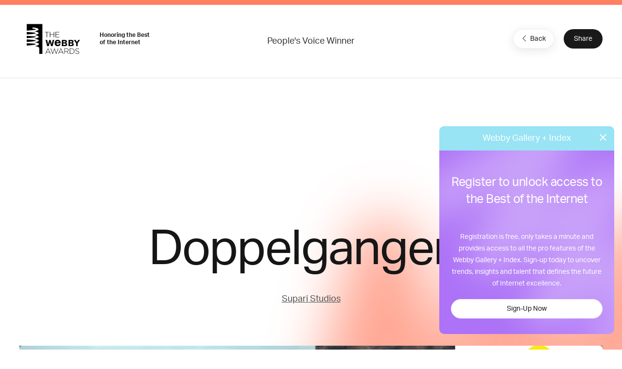

--- FILE ---
content_type: text/html; charset=utf-8
request_url: https://www.google.com/recaptcha/api2/anchor?ar=1&k=6LcC5f8qAAAAAN7E3g2z0N_EoPq3Vri8uXzTmFiO&co=aHR0cHM6Ly93aW5uZXJzLXN0YWdpbmcud2ViYnlhd2FyZHMuY29tOjQ0Mw..&hl=en&v=PoyoqOPhxBO7pBk68S4YbpHZ&size=invisible&anchor-ms=20000&execute-ms=30000&cb=i0tg3cxi5nic
body_size: 48756
content:
<!DOCTYPE HTML><html dir="ltr" lang="en"><head><meta http-equiv="Content-Type" content="text/html; charset=UTF-8">
<meta http-equiv="X-UA-Compatible" content="IE=edge">
<title>reCAPTCHA</title>
<style type="text/css">
/* cyrillic-ext */
@font-face {
  font-family: 'Roboto';
  font-style: normal;
  font-weight: 400;
  font-stretch: 100%;
  src: url(//fonts.gstatic.com/s/roboto/v48/KFO7CnqEu92Fr1ME7kSn66aGLdTylUAMa3GUBHMdazTgWw.woff2) format('woff2');
  unicode-range: U+0460-052F, U+1C80-1C8A, U+20B4, U+2DE0-2DFF, U+A640-A69F, U+FE2E-FE2F;
}
/* cyrillic */
@font-face {
  font-family: 'Roboto';
  font-style: normal;
  font-weight: 400;
  font-stretch: 100%;
  src: url(//fonts.gstatic.com/s/roboto/v48/KFO7CnqEu92Fr1ME7kSn66aGLdTylUAMa3iUBHMdazTgWw.woff2) format('woff2');
  unicode-range: U+0301, U+0400-045F, U+0490-0491, U+04B0-04B1, U+2116;
}
/* greek-ext */
@font-face {
  font-family: 'Roboto';
  font-style: normal;
  font-weight: 400;
  font-stretch: 100%;
  src: url(//fonts.gstatic.com/s/roboto/v48/KFO7CnqEu92Fr1ME7kSn66aGLdTylUAMa3CUBHMdazTgWw.woff2) format('woff2');
  unicode-range: U+1F00-1FFF;
}
/* greek */
@font-face {
  font-family: 'Roboto';
  font-style: normal;
  font-weight: 400;
  font-stretch: 100%;
  src: url(//fonts.gstatic.com/s/roboto/v48/KFO7CnqEu92Fr1ME7kSn66aGLdTylUAMa3-UBHMdazTgWw.woff2) format('woff2');
  unicode-range: U+0370-0377, U+037A-037F, U+0384-038A, U+038C, U+038E-03A1, U+03A3-03FF;
}
/* math */
@font-face {
  font-family: 'Roboto';
  font-style: normal;
  font-weight: 400;
  font-stretch: 100%;
  src: url(//fonts.gstatic.com/s/roboto/v48/KFO7CnqEu92Fr1ME7kSn66aGLdTylUAMawCUBHMdazTgWw.woff2) format('woff2');
  unicode-range: U+0302-0303, U+0305, U+0307-0308, U+0310, U+0312, U+0315, U+031A, U+0326-0327, U+032C, U+032F-0330, U+0332-0333, U+0338, U+033A, U+0346, U+034D, U+0391-03A1, U+03A3-03A9, U+03B1-03C9, U+03D1, U+03D5-03D6, U+03F0-03F1, U+03F4-03F5, U+2016-2017, U+2034-2038, U+203C, U+2040, U+2043, U+2047, U+2050, U+2057, U+205F, U+2070-2071, U+2074-208E, U+2090-209C, U+20D0-20DC, U+20E1, U+20E5-20EF, U+2100-2112, U+2114-2115, U+2117-2121, U+2123-214F, U+2190, U+2192, U+2194-21AE, U+21B0-21E5, U+21F1-21F2, U+21F4-2211, U+2213-2214, U+2216-22FF, U+2308-230B, U+2310, U+2319, U+231C-2321, U+2336-237A, U+237C, U+2395, U+239B-23B7, U+23D0, U+23DC-23E1, U+2474-2475, U+25AF, U+25B3, U+25B7, U+25BD, U+25C1, U+25CA, U+25CC, U+25FB, U+266D-266F, U+27C0-27FF, U+2900-2AFF, U+2B0E-2B11, U+2B30-2B4C, U+2BFE, U+3030, U+FF5B, U+FF5D, U+1D400-1D7FF, U+1EE00-1EEFF;
}
/* symbols */
@font-face {
  font-family: 'Roboto';
  font-style: normal;
  font-weight: 400;
  font-stretch: 100%;
  src: url(//fonts.gstatic.com/s/roboto/v48/KFO7CnqEu92Fr1ME7kSn66aGLdTylUAMaxKUBHMdazTgWw.woff2) format('woff2');
  unicode-range: U+0001-000C, U+000E-001F, U+007F-009F, U+20DD-20E0, U+20E2-20E4, U+2150-218F, U+2190, U+2192, U+2194-2199, U+21AF, U+21E6-21F0, U+21F3, U+2218-2219, U+2299, U+22C4-22C6, U+2300-243F, U+2440-244A, U+2460-24FF, U+25A0-27BF, U+2800-28FF, U+2921-2922, U+2981, U+29BF, U+29EB, U+2B00-2BFF, U+4DC0-4DFF, U+FFF9-FFFB, U+10140-1018E, U+10190-1019C, U+101A0, U+101D0-101FD, U+102E0-102FB, U+10E60-10E7E, U+1D2C0-1D2D3, U+1D2E0-1D37F, U+1F000-1F0FF, U+1F100-1F1AD, U+1F1E6-1F1FF, U+1F30D-1F30F, U+1F315, U+1F31C, U+1F31E, U+1F320-1F32C, U+1F336, U+1F378, U+1F37D, U+1F382, U+1F393-1F39F, U+1F3A7-1F3A8, U+1F3AC-1F3AF, U+1F3C2, U+1F3C4-1F3C6, U+1F3CA-1F3CE, U+1F3D4-1F3E0, U+1F3ED, U+1F3F1-1F3F3, U+1F3F5-1F3F7, U+1F408, U+1F415, U+1F41F, U+1F426, U+1F43F, U+1F441-1F442, U+1F444, U+1F446-1F449, U+1F44C-1F44E, U+1F453, U+1F46A, U+1F47D, U+1F4A3, U+1F4B0, U+1F4B3, U+1F4B9, U+1F4BB, U+1F4BF, U+1F4C8-1F4CB, U+1F4D6, U+1F4DA, U+1F4DF, U+1F4E3-1F4E6, U+1F4EA-1F4ED, U+1F4F7, U+1F4F9-1F4FB, U+1F4FD-1F4FE, U+1F503, U+1F507-1F50B, U+1F50D, U+1F512-1F513, U+1F53E-1F54A, U+1F54F-1F5FA, U+1F610, U+1F650-1F67F, U+1F687, U+1F68D, U+1F691, U+1F694, U+1F698, U+1F6AD, U+1F6B2, U+1F6B9-1F6BA, U+1F6BC, U+1F6C6-1F6CF, U+1F6D3-1F6D7, U+1F6E0-1F6EA, U+1F6F0-1F6F3, U+1F6F7-1F6FC, U+1F700-1F7FF, U+1F800-1F80B, U+1F810-1F847, U+1F850-1F859, U+1F860-1F887, U+1F890-1F8AD, U+1F8B0-1F8BB, U+1F8C0-1F8C1, U+1F900-1F90B, U+1F93B, U+1F946, U+1F984, U+1F996, U+1F9E9, U+1FA00-1FA6F, U+1FA70-1FA7C, U+1FA80-1FA89, U+1FA8F-1FAC6, U+1FACE-1FADC, U+1FADF-1FAE9, U+1FAF0-1FAF8, U+1FB00-1FBFF;
}
/* vietnamese */
@font-face {
  font-family: 'Roboto';
  font-style: normal;
  font-weight: 400;
  font-stretch: 100%;
  src: url(//fonts.gstatic.com/s/roboto/v48/KFO7CnqEu92Fr1ME7kSn66aGLdTylUAMa3OUBHMdazTgWw.woff2) format('woff2');
  unicode-range: U+0102-0103, U+0110-0111, U+0128-0129, U+0168-0169, U+01A0-01A1, U+01AF-01B0, U+0300-0301, U+0303-0304, U+0308-0309, U+0323, U+0329, U+1EA0-1EF9, U+20AB;
}
/* latin-ext */
@font-face {
  font-family: 'Roboto';
  font-style: normal;
  font-weight: 400;
  font-stretch: 100%;
  src: url(//fonts.gstatic.com/s/roboto/v48/KFO7CnqEu92Fr1ME7kSn66aGLdTylUAMa3KUBHMdazTgWw.woff2) format('woff2');
  unicode-range: U+0100-02BA, U+02BD-02C5, U+02C7-02CC, U+02CE-02D7, U+02DD-02FF, U+0304, U+0308, U+0329, U+1D00-1DBF, U+1E00-1E9F, U+1EF2-1EFF, U+2020, U+20A0-20AB, U+20AD-20C0, U+2113, U+2C60-2C7F, U+A720-A7FF;
}
/* latin */
@font-face {
  font-family: 'Roboto';
  font-style: normal;
  font-weight: 400;
  font-stretch: 100%;
  src: url(//fonts.gstatic.com/s/roboto/v48/KFO7CnqEu92Fr1ME7kSn66aGLdTylUAMa3yUBHMdazQ.woff2) format('woff2');
  unicode-range: U+0000-00FF, U+0131, U+0152-0153, U+02BB-02BC, U+02C6, U+02DA, U+02DC, U+0304, U+0308, U+0329, U+2000-206F, U+20AC, U+2122, U+2191, U+2193, U+2212, U+2215, U+FEFF, U+FFFD;
}
/* cyrillic-ext */
@font-face {
  font-family: 'Roboto';
  font-style: normal;
  font-weight: 500;
  font-stretch: 100%;
  src: url(//fonts.gstatic.com/s/roboto/v48/KFO7CnqEu92Fr1ME7kSn66aGLdTylUAMa3GUBHMdazTgWw.woff2) format('woff2');
  unicode-range: U+0460-052F, U+1C80-1C8A, U+20B4, U+2DE0-2DFF, U+A640-A69F, U+FE2E-FE2F;
}
/* cyrillic */
@font-face {
  font-family: 'Roboto';
  font-style: normal;
  font-weight: 500;
  font-stretch: 100%;
  src: url(//fonts.gstatic.com/s/roboto/v48/KFO7CnqEu92Fr1ME7kSn66aGLdTylUAMa3iUBHMdazTgWw.woff2) format('woff2');
  unicode-range: U+0301, U+0400-045F, U+0490-0491, U+04B0-04B1, U+2116;
}
/* greek-ext */
@font-face {
  font-family: 'Roboto';
  font-style: normal;
  font-weight: 500;
  font-stretch: 100%;
  src: url(//fonts.gstatic.com/s/roboto/v48/KFO7CnqEu92Fr1ME7kSn66aGLdTylUAMa3CUBHMdazTgWw.woff2) format('woff2');
  unicode-range: U+1F00-1FFF;
}
/* greek */
@font-face {
  font-family: 'Roboto';
  font-style: normal;
  font-weight: 500;
  font-stretch: 100%;
  src: url(//fonts.gstatic.com/s/roboto/v48/KFO7CnqEu92Fr1ME7kSn66aGLdTylUAMa3-UBHMdazTgWw.woff2) format('woff2');
  unicode-range: U+0370-0377, U+037A-037F, U+0384-038A, U+038C, U+038E-03A1, U+03A3-03FF;
}
/* math */
@font-face {
  font-family: 'Roboto';
  font-style: normal;
  font-weight: 500;
  font-stretch: 100%;
  src: url(//fonts.gstatic.com/s/roboto/v48/KFO7CnqEu92Fr1ME7kSn66aGLdTylUAMawCUBHMdazTgWw.woff2) format('woff2');
  unicode-range: U+0302-0303, U+0305, U+0307-0308, U+0310, U+0312, U+0315, U+031A, U+0326-0327, U+032C, U+032F-0330, U+0332-0333, U+0338, U+033A, U+0346, U+034D, U+0391-03A1, U+03A3-03A9, U+03B1-03C9, U+03D1, U+03D5-03D6, U+03F0-03F1, U+03F4-03F5, U+2016-2017, U+2034-2038, U+203C, U+2040, U+2043, U+2047, U+2050, U+2057, U+205F, U+2070-2071, U+2074-208E, U+2090-209C, U+20D0-20DC, U+20E1, U+20E5-20EF, U+2100-2112, U+2114-2115, U+2117-2121, U+2123-214F, U+2190, U+2192, U+2194-21AE, U+21B0-21E5, U+21F1-21F2, U+21F4-2211, U+2213-2214, U+2216-22FF, U+2308-230B, U+2310, U+2319, U+231C-2321, U+2336-237A, U+237C, U+2395, U+239B-23B7, U+23D0, U+23DC-23E1, U+2474-2475, U+25AF, U+25B3, U+25B7, U+25BD, U+25C1, U+25CA, U+25CC, U+25FB, U+266D-266F, U+27C0-27FF, U+2900-2AFF, U+2B0E-2B11, U+2B30-2B4C, U+2BFE, U+3030, U+FF5B, U+FF5D, U+1D400-1D7FF, U+1EE00-1EEFF;
}
/* symbols */
@font-face {
  font-family: 'Roboto';
  font-style: normal;
  font-weight: 500;
  font-stretch: 100%;
  src: url(//fonts.gstatic.com/s/roboto/v48/KFO7CnqEu92Fr1ME7kSn66aGLdTylUAMaxKUBHMdazTgWw.woff2) format('woff2');
  unicode-range: U+0001-000C, U+000E-001F, U+007F-009F, U+20DD-20E0, U+20E2-20E4, U+2150-218F, U+2190, U+2192, U+2194-2199, U+21AF, U+21E6-21F0, U+21F3, U+2218-2219, U+2299, U+22C4-22C6, U+2300-243F, U+2440-244A, U+2460-24FF, U+25A0-27BF, U+2800-28FF, U+2921-2922, U+2981, U+29BF, U+29EB, U+2B00-2BFF, U+4DC0-4DFF, U+FFF9-FFFB, U+10140-1018E, U+10190-1019C, U+101A0, U+101D0-101FD, U+102E0-102FB, U+10E60-10E7E, U+1D2C0-1D2D3, U+1D2E0-1D37F, U+1F000-1F0FF, U+1F100-1F1AD, U+1F1E6-1F1FF, U+1F30D-1F30F, U+1F315, U+1F31C, U+1F31E, U+1F320-1F32C, U+1F336, U+1F378, U+1F37D, U+1F382, U+1F393-1F39F, U+1F3A7-1F3A8, U+1F3AC-1F3AF, U+1F3C2, U+1F3C4-1F3C6, U+1F3CA-1F3CE, U+1F3D4-1F3E0, U+1F3ED, U+1F3F1-1F3F3, U+1F3F5-1F3F7, U+1F408, U+1F415, U+1F41F, U+1F426, U+1F43F, U+1F441-1F442, U+1F444, U+1F446-1F449, U+1F44C-1F44E, U+1F453, U+1F46A, U+1F47D, U+1F4A3, U+1F4B0, U+1F4B3, U+1F4B9, U+1F4BB, U+1F4BF, U+1F4C8-1F4CB, U+1F4D6, U+1F4DA, U+1F4DF, U+1F4E3-1F4E6, U+1F4EA-1F4ED, U+1F4F7, U+1F4F9-1F4FB, U+1F4FD-1F4FE, U+1F503, U+1F507-1F50B, U+1F50D, U+1F512-1F513, U+1F53E-1F54A, U+1F54F-1F5FA, U+1F610, U+1F650-1F67F, U+1F687, U+1F68D, U+1F691, U+1F694, U+1F698, U+1F6AD, U+1F6B2, U+1F6B9-1F6BA, U+1F6BC, U+1F6C6-1F6CF, U+1F6D3-1F6D7, U+1F6E0-1F6EA, U+1F6F0-1F6F3, U+1F6F7-1F6FC, U+1F700-1F7FF, U+1F800-1F80B, U+1F810-1F847, U+1F850-1F859, U+1F860-1F887, U+1F890-1F8AD, U+1F8B0-1F8BB, U+1F8C0-1F8C1, U+1F900-1F90B, U+1F93B, U+1F946, U+1F984, U+1F996, U+1F9E9, U+1FA00-1FA6F, U+1FA70-1FA7C, U+1FA80-1FA89, U+1FA8F-1FAC6, U+1FACE-1FADC, U+1FADF-1FAE9, U+1FAF0-1FAF8, U+1FB00-1FBFF;
}
/* vietnamese */
@font-face {
  font-family: 'Roboto';
  font-style: normal;
  font-weight: 500;
  font-stretch: 100%;
  src: url(//fonts.gstatic.com/s/roboto/v48/KFO7CnqEu92Fr1ME7kSn66aGLdTylUAMa3OUBHMdazTgWw.woff2) format('woff2');
  unicode-range: U+0102-0103, U+0110-0111, U+0128-0129, U+0168-0169, U+01A0-01A1, U+01AF-01B0, U+0300-0301, U+0303-0304, U+0308-0309, U+0323, U+0329, U+1EA0-1EF9, U+20AB;
}
/* latin-ext */
@font-face {
  font-family: 'Roboto';
  font-style: normal;
  font-weight: 500;
  font-stretch: 100%;
  src: url(//fonts.gstatic.com/s/roboto/v48/KFO7CnqEu92Fr1ME7kSn66aGLdTylUAMa3KUBHMdazTgWw.woff2) format('woff2');
  unicode-range: U+0100-02BA, U+02BD-02C5, U+02C7-02CC, U+02CE-02D7, U+02DD-02FF, U+0304, U+0308, U+0329, U+1D00-1DBF, U+1E00-1E9F, U+1EF2-1EFF, U+2020, U+20A0-20AB, U+20AD-20C0, U+2113, U+2C60-2C7F, U+A720-A7FF;
}
/* latin */
@font-face {
  font-family: 'Roboto';
  font-style: normal;
  font-weight: 500;
  font-stretch: 100%;
  src: url(//fonts.gstatic.com/s/roboto/v48/KFO7CnqEu92Fr1ME7kSn66aGLdTylUAMa3yUBHMdazQ.woff2) format('woff2');
  unicode-range: U+0000-00FF, U+0131, U+0152-0153, U+02BB-02BC, U+02C6, U+02DA, U+02DC, U+0304, U+0308, U+0329, U+2000-206F, U+20AC, U+2122, U+2191, U+2193, U+2212, U+2215, U+FEFF, U+FFFD;
}
/* cyrillic-ext */
@font-face {
  font-family: 'Roboto';
  font-style: normal;
  font-weight: 900;
  font-stretch: 100%;
  src: url(//fonts.gstatic.com/s/roboto/v48/KFO7CnqEu92Fr1ME7kSn66aGLdTylUAMa3GUBHMdazTgWw.woff2) format('woff2');
  unicode-range: U+0460-052F, U+1C80-1C8A, U+20B4, U+2DE0-2DFF, U+A640-A69F, U+FE2E-FE2F;
}
/* cyrillic */
@font-face {
  font-family: 'Roboto';
  font-style: normal;
  font-weight: 900;
  font-stretch: 100%;
  src: url(//fonts.gstatic.com/s/roboto/v48/KFO7CnqEu92Fr1ME7kSn66aGLdTylUAMa3iUBHMdazTgWw.woff2) format('woff2');
  unicode-range: U+0301, U+0400-045F, U+0490-0491, U+04B0-04B1, U+2116;
}
/* greek-ext */
@font-face {
  font-family: 'Roboto';
  font-style: normal;
  font-weight: 900;
  font-stretch: 100%;
  src: url(//fonts.gstatic.com/s/roboto/v48/KFO7CnqEu92Fr1ME7kSn66aGLdTylUAMa3CUBHMdazTgWw.woff2) format('woff2');
  unicode-range: U+1F00-1FFF;
}
/* greek */
@font-face {
  font-family: 'Roboto';
  font-style: normal;
  font-weight: 900;
  font-stretch: 100%;
  src: url(//fonts.gstatic.com/s/roboto/v48/KFO7CnqEu92Fr1ME7kSn66aGLdTylUAMa3-UBHMdazTgWw.woff2) format('woff2');
  unicode-range: U+0370-0377, U+037A-037F, U+0384-038A, U+038C, U+038E-03A1, U+03A3-03FF;
}
/* math */
@font-face {
  font-family: 'Roboto';
  font-style: normal;
  font-weight: 900;
  font-stretch: 100%;
  src: url(//fonts.gstatic.com/s/roboto/v48/KFO7CnqEu92Fr1ME7kSn66aGLdTylUAMawCUBHMdazTgWw.woff2) format('woff2');
  unicode-range: U+0302-0303, U+0305, U+0307-0308, U+0310, U+0312, U+0315, U+031A, U+0326-0327, U+032C, U+032F-0330, U+0332-0333, U+0338, U+033A, U+0346, U+034D, U+0391-03A1, U+03A3-03A9, U+03B1-03C9, U+03D1, U+03D5-03D6, U+03F0-03F1, U+03F4-03F5, U+2016-2017, U+2034-2038, U+203C, U+2040, U+2043, U+2047, U+2050, U+2057, U+205F, U+2070-2071, U+2074-208E, U+2090-209C, U+20D0-20DC, U+20E1, U+20E5-20EF, U+2100-2112, U+2114-2115, U+2117-2121, U+2123-214F, U+2190, U+2192, U+2194-21AE, U+21B0-21E5, U+21F1-21F2, U+21F4-2211, U+2213-2214, U+2216-22FF, U+2308-230B, U+2310, U+2319, U+231C-2321, U+2336-237A, U+237C, U+2395, U+239B-23B7, U+23D0, U+23DC-23E1, U+2474-2475, U+25AF, U+25B3, U+25B7, U+25BD, U+25C1, U+25CA, U+25CC, U+25FB, U+266D-266F, U+27C0-27FF, U+2900-2AFF, U+2B0E-2B11, U+2B30-2B4C, U+2BFE, U+3030, U+FF5B, U+FF5D, U+1D400-1D7FF, U+1EE00-1EEFF;
}
/* symbols */
@font-face {
  font-family: 'Roboto';
  font-style: normal;
  font-weight: 900;
  font-stretch: 100%;
  src: url(//fonts.gstatic.com/s/roboto/v48/KFO7CnqEu92Fr1ME7kSn66aGLdTylUAMaxKUBHMdazTgWw.woff2) format('woff2');
  unicode-range: U+0001-000C, U+000E-001F, U+007F-009F, U+20DD-20E0, U+20E2-20E4, U+2150-218F, U+2190, U+2192, U+2194-2199, U+21AF, U+21E6-21F0, U+21F3, U+2218-2219, U+2299, U+22C4-22C6, U+2300-243F, U+2440-244A, U+2460-24FF, U+25A0-27BF, U+2800-28FF, U+2921-2922, U+2981, U+29BF, U+29EB, U+2B00-2BFF, U+4DC0-4DFF, U+FFF9-FFFB, U+10140-1018E, U+10190-1019C, U+101A0, U+101D0-101FD, U+102E0-102FB, U+10E60-10E7E, U+1D2C0-1D2D3, U+1D2E0-1D37F, U+1F000-1F0FF, U+1F100-1F1AD, U+1F1E6-1F1FF, U+1F30D-1F30F, U+1F315, U+1F31C, U+1F31E, U+1F320-1F32C, U+1F336, U+1F378, U+1F37D, U+1F382, U+1F393-1F39F, U+1F3A7-1F3A8, U+1F3AC-1F3AF, U+1F3C2, U+1F3C4-1F3C6, U+1F3CA-1F3CE, U+1F3D4-1F3E0, U+1F3ED, U+1F3F1-1F3F3, U+1F3F5-1F3F7, U+1F408, U+1F415, U+1F41F, U+1F426, U+1F43F, U+1F441-1F442, U+1F444, U+1F446-1F449, U+1F44C-1F44E, U+1F453, U+1F46A, U+1F47D, U+1F4A3, U+1F4B0, U+1F4B3, U+1F4B9, U+1F4BB, U+1F4BF, U+1F4C8-1F4CB, U+1F4D6, U+1F4DA, U+1F4DF, U+1F4E3-1F4E6, U+1F4EA-1F4ED, U+1F4F7, U+1F4F9-1F4FB, U+1F4FD-1F4FE, U+1F503, U+1F507-1F50B, U+1F50D, U+1F512-1F513, U+1F53E-1F54A, U+1F54F-1F5FA, U+1F610, U+1F650-1F67F, U+1F687, U+1F68D, U+1F691, U+1F694, U+1F698, U+1F6AD, U+1F6B2, U+1F6B9-1F6BA, U+1F6BC, U+1F6C6-1F6CF, U+1F6D3-1F6D7, U+1F6E0-1F6EA, U+1F6F0-1F6F3, U+1F6F7-1F6FC, U+1F700-1F7FF, U+1F800-1F80B, U+1F810-1F847, U+1F850-1F859, U+1F860-1F887, U+1F890-1F8AD, U+1F8B0-1F8BB, U+1F8C0-1F8C1, U+1F900-1F90B, U+1F93B, U+1F946, U+1F984, U+1F996, U+1F9E9, U+1FA00-1FA6F, U+1FA70-1FA7C, U+1FA80-1FA89, U+1FA8F-1FAC6, U+1FACE-1FADC, U+1FADF-1FAE9, U+1FAF0-1FAF8, U+1FB00-1FBFF;
}
/* vietnamese */
@font-face {
  font-family: 'Roboto';
  font-style: normal;
  font-weight: 900;
  font-stretch: 100%;
  src: url(//fonts.gstatic.com/s/roboto/v48/KFO7CnqEu92Fr1ME7kSn66aGLdTylUAMa3OUBHMdazTgWw.woff2) format('woff2');
  unicode-range: U+0102-0103, U+0110-0111, U+0128-0129, U+0168-0169, U+01A0-01A1, U+01AF-01B0, U+0300-0301, U+0303-0304, U+0308-0309, U+0323, U+0329, U+1EA0-1EF9, U+20AB;
}
/* latin-ext */
@font-face {
  font-family: 'Roboto';
  font-style: normal;
  font-weight: 900;
  font-stretch: 100%;
  src: url(//fonts.gstatic.com/s/roboto/v48/KFO7CnqEu92Fr1ME7kSn66aGLdTylUAMa3KUBHMdazTgWw.woff2) format('woff2');
  unicode-range: U+0100-02BA, U+02BD-02C5, U+02C7-02CC, U+02CE-02D7, U+02DD-02FF, U+0304, U+0308, U+0329, U+1D00-1DBF, U+1E00-1E9F, U+1EF2-1EFF, U+2020, U+20A0-20AB, U+20AD-20C0, U+2113, U+2C60-2C7F, U+A720-A7FF;
}
/* latin */
@font-face {
  font-family: 'Roboto';
  font-style: normal;
  font-weight: 900;
  font-stretch: 100%;
  src: url(//fonts.gstatic.com/s/roboto/v48/KFO7CnqEu92Fr1ME7kSn66aGLdTylUAMa3yUBHMdazQ.woff2) format('woff2');
  unicode-range: U+0000-00FF, U+0131, U+0152-0153, U+02BB-02BC, U+02C6, U+02DA, U+02DC, U+0304, U+0308, U+0329, U+2000-206F, U+20AC, U+2122, U+2191, U+2193, U+2212, U+2215, U+FEFF, U+FFFD;
}

</style>
<link rel="stylesheet" type="text/css" href="https://www.gstatic.com/recaptcha/releases/PoyoqOPhxBO7pBk68S4YbpHZ/styles__ltr.css">
<script nonce="-QjADLhAasStn07siYVJxw" type="text/javascript">window['__recaptcha_api'] = 'https://www.google.com/recaptcha/api2/';</script>
<script type="text/javascript" src="https://www.gstatic.com/recaptcha/releases/PoyoqOPhxBO7pBk68S4YbpHZ/recaptcha__en.js" nonce="-QjADLhAasStn07siYVJxw">
      
    </script></head>
<body><div id="rc-anchor-alert" class="rc-anchor-alert"></div>
<input type="hidden" id="recaptcha-token" value="[base64]">
<script type="text/javascript" nonce="-QjADLhAasStn07siYVJxw">
      recaptcha.anchor.Main.init("[\x22ainput\x22,[\x22bgdata\x22,\x22\x22,\[base64]/[base64]/MjU1Ong/[base64]/[base64]/[base64]/[base64]/[base64]/[base64]/[base64]/[base64]/[base64]/[base64]/[base64]/[base64]/[base64]/[base64]/[base64]\\u003d\x22,\[base64]\x22,\x22wrzCk8KwwpjDuRtKw68Ew5HCg8K2wrUAcMO/w7/CuivCnU3DtMKsw6VWXMKXwqguw5zDksKUwpjCjhTCsjcHNcOQwqF7SMKIHcK/VjtXVmxzw4TDq8K0QXUmS8Ovwqs1w4oww7cGJj5sVC0ABcKedMOHwpfDgsKdwp/CkGXDpcOXIsKnH8KxIsK9w5LDicKqw6zCoT7Cqho7NV1uSl/DoMOtX8OzH8K3OsKwwqkGPmxRVHfCiyPCgUpcwrLDiGBuQ8KfwqHDh8KMwoxxw5VTwpTDscKbwrbCi8OTP8Kow6vDjsOawpA/djjCo8KCw63Cr8OWEHjDucO5wpvDgMKAEjTDvRICwoNPMsKbwrnDgSx6w489VsOCW2QqZF14woTDkVIzA8ODUsKDKGU+TWpDHsOYw6DCjcK/b8KGHRZ1D3DCiDwYTiPCs8KTwoXCjVjDuFnDtMOKwrTClBzDmxLCk8O3C8K6HsK6wpjCp8OHFcKOasOgw7HCgyPCvEfCgVcVw4rCjcOgIiBFwqLDsA5tw68Fw4Fywql5D28/wqUgw51ndw5WeXbDgnTDi8OHTCdlwq8vXAfChFomVMKfM8O2w7rCgwbCoMK8wpPCu8OjcsOWVCXCkg5bw63DjGjDucOEw48cwqHDpcKzHi7DrxoHwpzDsS5XVA3DosOrwq0cw43DkQpeLMK6w6R2wrvDrcKIw7vDu1wyw5fCo8KPwrJrwrR+EsO6w7/ClMK0IsOdM8Kywr7CrcKww7NHw5TCs8Ktw498X8KMecOxFsOXw6rCj3HCpcOPJB3DuE/CulgBwpzCnMKPN8OnwoU1woYqMmQSwo4VN8Kcw5AdHnk3wpEKwpPDk0jCt8KrCmwkw5nCtzpZJ8Owwq/DjsOgwqTCtELDvsKBTBRvwqnDnVRtIsO6wrR6wpXCs8OPw6N8w4dcwo3CsURrfCvCmcOkEBZEw6/CjsKuLzluwq7CvGTCtB4OFADCr3wCOQrCrU3ClideL23CjsOsw4rCpQrCqGc0G8O2w6UQFcOUwrQGw4PCkMOkJhFTwpDCvV/CjyrDmnTCnwgqUcOdFMOLwqsqw7vDgg54wqbChMKQw5bCiRHCvgJxLgrClsOfw6gYM2BOE8KJw4LDtCXDhD1xZQnDicKsw4LChMObaMOMw6fCoSkzw5BJQmMjGEDDkMOmS8Kow75Uw4jCshfDkU/DuVhYRsK8WXkaaEBxacKdNcOyw6nCoDvCisK5w45fwobDvwDDjsObYsOfHcOAE1hcfmw/w6A5SkbCtMK/[base64]/Du8OewoLDtkTDvVEUw68QA2HCiMOrwoE8SsOjJsK+GG97w7vDrmwlwrN1VE/Dv8O6UUB6wr1Lw77ClcOZw5UdwpHCosOYUcKpw4cXSlxzFxhtbsObDsOmwoUGwrADw5ZMQMObZCxgJAUfwp/DmhrDqsKkKgsbEEksw4DChFt/OksLIT/Djk7ConA1an1RwrDDo1vDvjRrTT85RllxR8KNw45sTDPCjsK+wqQ2woAXQcOCB8K2DANIG8OWw5hcwoxYwoTCrcOOY8ONFmDDqcOOKsKlwp/CojpTw5PDvkzCpi7CrsKxw7bDicO8wo8hw6csCgk8woAidCZKwrnDu8OPIcKUw47CucKTw4EUIsK5ETNtw5AwOMKpw4QUw5FmX8Omw6wfw7YUwp3CocOMJBnDuhfCm8ONwrzCtFFhCcOcw4zCrxgrGyvDkmtNw71gN8Oxw6ZXR2DDgcO+WRMrwp9xZ8OJw4/DrsKqGsK8ZMKjw73DssKORxBXwpQxYsKMSMOiwqrDs1TCicOjw77CmFQUNcOoPBzCrC4Vw70uVWhTwqvCiX9vw5fCl8OWw6A/esK8wonDvMKUM8OjwqHDvcOYwp7CkjLCmVxEalvDhMKcJ310wobDm8KfwplXw4bDv8OqwpLCpWNicEkywos0wrzCgzUbw6QVw6Ezw5vDo8Oed8KAX8OHwpzCmMKJwqjCm1Baw6/CtsOrUSoSF8KuAgLDlxzCpwDCtsKgfsK/[base64]/ClcK8wr8+QsOewpNAHV/DtnkMecKMw64Bw7fChMOrwoTDj8OMHgTDrsKRwprDuTvDiMKvHMKFw67CqcKswrbCgSsxEMKVRXR/[base64]/XMOycifDoGlUd8OTwrcqwqDDksOcDglZI14Ywoknwo1xIsKvw5BAwoDClUcEwp/Cuk45wr/CpktyccOPw4DDkMKFw6/DsgxpJXPDmsOkdi0KZ8KXfnnCsHHCncK/clTDs3M6BUDDkQLCuMOjwrvDtcOdJk/[base64]/wrvDpgzCo3fDjMOvP8OSHsKiwqFrYw/[base64]/Dpk5ZMsKZw4dWwo3CkMKewrLDm8KRbXovwqRlM8Oow7/Dl8KvNsKiIsKkw75Cw6ERw57DiXXCnMOrNmATK3HDmUjCgjMjaWR1YXnDlxLDulLDlMOCXwgEe8K+woPDpXfDtC/[base64]/Dsl7CuD/DhhLDo0kMwoHDiRbCkMObYTg3AsOKwoJJw5oLw57Cijcqw7slBcKhRh7Cm8K7GcOZemvCjCHDhRZfPDtJX8OgEsOiwostw4QBRMOAwqbDgDAjGgvCoMKYwotgecOXNH7DusORwq7ClcKWwpFMwo1zGCdHEkDCmQLCp0LDiVrCjsKjQMO/TsK8KmrDnMOXdyrDrE5Ban/DlMKSFsOWwpUeMUk5dcOPdMKXwoc6T8K9w5PChBMrEirCmiR/wrA/woTCi27DiCMUw6t2wqfChFXCs8K9Z8OdwqPChAxjwr/CtHI4acKtXmsUw5FMw7Ymw5pjwrFZO8OrFcKMdsOQZcKxKMO8wrrCq0bCnHXDlcK0w4PDvcOReVLDiwldwrrCjMONwrzCsMK/HB1Gwr9fwpLDg2s7UMOFw47DlQk/w40Pw68aQ8KXwq7DsE4ISHZxLsOCAcOjwqh8OsOUW3rDosOOJcOdP8KWwrdIYsOWe8KLw6pPTzvCrwfCggVAw68/UXbDrsOkXMK4woNqdMK0DcOlE37CsMKSTMKNw4vClcKoO2NKwrd1wovDvy1kwrTDpDp9wpDCgcO+IU92PREtY8OXS0nCpBA6XD1SPxHDlG/Cl8OwHHMFw4RvBMOtf8KLQcOFwqdDwprDiHt1MFnCujh9fTtIw5p/czbDlsOFCHnCrk8Swo4vAQUjw6DDn8OEw6PCqMOgw5A1w6XCnAAewp3DicO/wrDCp8OxaFJ8MMOEHwLCgMKSeMOyHSnChzVuw6DCucOjw6XDiMKMw5QMcsOGf2HDpcOpw6oaw6rDsSPDrsOqa8O4CcKZc8KNQUV+w4hAK8KaD0HDmcKdeAbCiD/DnBZgGMO8w7I3w4Bbw4VnwopSwrdvwoEDJkJ7woZ/[base64]/BCt+wp/DpmzDtMOOTsO6w6EDwrdaEcOCfsOmwoo7w4Q0ZSTDijl6w6fCvg8Rw7ssMA/Cp8KLw4PCmHvCrhxJRMOgXQ7Cj8OswrfCrMOwwqPCv30fYMK/[base64]/EkQsf8KZwo4qw5kDwrUmW8KLw4oEwp1ZEcOcAcO0wrA1w6PCoC7DlsOIw5XDpsOLTxwBRsOgYTDCs8K1woVewrfCk8KxK8K6woPCkcO0wqYkTMKuw7g/YRPCiiwKUsKhw43Dv8OFw6MvQHvCsnjDtcKcBQ3DsxpfHMKNE23DgcKef8O6AMO5woJYJ8Kiw4PDtsKNwobCtxscJgnDiFgPw7BTwoc0TMKxw6DCmcKowrxjw4LCkTYTwprDmsO8w6nDskQKw5dGwoldRsKjw7fCun3CggbCs8KcV8KEwp/CsMKRNsKuw7DCssOiwphhw51pW13Dk8KyHjotwq/CkMOOwp7DtcKtwoB3woLDnsOfwp8sw6rCsMOJwp/[base64]/DrgPCq8Kiw7stLMKGw6scf8Ovw5fDhsKdH8KAw6tzw4FawrDCqlXCli7CjMOWB8OlZsO3wrXDuWBtcHYgwqjCv8OfX8KPwqopG8OEVg7CssKVw4HCqj7CtcKrw43CpMOLCcO5en5/esKIMw8kwqV1w5fDnThSwoRIw4IRYi7Dr8Kyw5xuDcKTwrzDoC93U8OCw6zDnFfDlS8jw7sfwpwcIsKJXVofwqrDh8OlFXQOw7Uww77CsB1jw63CvhA5ehfCuRIde8KRw7jDlEJ5KsOmcVIGSMOmLCsGw4HCgcKdUSfDmMO2wpPCh1Mqwr3Cv8Odw4YPw7/DpcO/JsOXHA1Nwo/CrwfDsAAWwpHCgkxSwrrDmsOHbHYca8K3PhhkUVTDt8Kkc8KqwozDhcO3Vl8nwqdNDsKWSsO+GcOWCsOgKcKUwofDlMO7UWLCpk19w4TCq8O9M8KBw6I2wp/DpMOHdGBgSMO1wobCrMO/EFcAC8OMwpFiwofDnHrDgMOKwohCcsKJOsKjOMKHwo3DocOeZmwNw5Icwr9cwqvChmrDgcOYCMOuwrjDsCQJw7JlwqUyw45UwrDDqgHDp1LCnyhKwr3CgMKWwp/DtWbDt8O9w5XDugzCmATCnX3DhMKbXkjDmUbDp8OvwpnCpsK7KMKtYMKhDcOWPsOxw4rCnMOZwoXCjnMSLycjFm9PcsKeBsOiw7/Ct8O0wopjwr7DvXAuIMKQSCdoJMOec1NIw7Y1wpkvKcKaI8OoG8KRVcOFHMKrw6AIYULDjsOvw605ZsKrwo1tw6rCk2PCicOKw4LClcKjw5vDhcOyw7AnwpVQSMOjwplRKxTDpsOCFcKpwqMOw6fCk1vCkcKJw4vDlzvDq8KqdRUww6HDvhY1cxR/[base64]/[base64]/[base64]/DsC3DrcOYwqBiUMKXfznCmTPDgsKbEXDCp33CuTU8QcO0ekQ/SnzDh8OfwoU2wqs/S8OewoPCnyPDrsKCw55rwoXCj3nDpDEfblbCqnYTXsKBJMK+YcOqecOrHcO/RmDDgsKKFMOaw77DkMK0AcKXw5l/W3vCuWDCkgPDjcOkwqhkKBPDgT/CjlYtwqF5w6oAw5lbQjZgwpUUaMOww7VCwrt6Pl7CisKfw6rDhcOlw78DaxrChwk3HcOmV8O2w5JSwq/Cr8ODEMOYw7rDq17DkRrCoW/CphTDhsK0JkHChyxRNl3CiMOJw7jCoMKzwq3CmsO7w4DDvF1HaghTwpHDvTl2VFI+Pl4qYsO5w7fCkDIKwrvDsihowpxqb8KTGMO9wrTCusO/BDrDocKkFgYbwpLDt8O/UTg7w7h0bMKqwoDDs8OowqAQw5d9w6HDh8KWBsK0dEkwCMOBw6Enwq/DrsKmYsKNwpPDp0XDtMKfU8KjacKQw7Jww73DqTZlwojDssOOw5bDkH3CosOkTsKWRG9GHzQSXz9Gw5deUcKmDMORwp/CisOvw6jDry3DkcK8IjTCrhjCnsOpwoQuOyEYw6dYw45Zw6nDpcOWw5/DvsKmfMOPLVBKwq8Vw6d2w4MLw4/CmMKGeDTCrsOQeEnCrWvDthjChsKCwo/CkMOuDMKOUcOewpgSG8OgfMKVw6sgI2DCqWnCgsO1w7XCnANBIsKow5oQSngUHi4uw6jChmvCpHgOK3vDq3jCu8OxwpbDvsOqwofDqlVdwoXDjQPDrMOow4LDqFZHw65jBMO9w6DCsm0BwrfDkcKCw7xTwpfDs3bDsXbDtW/ClMOiw5/DpyXDucKFf8OWGQHDhcOMeMKdPEltbsK9X8OLw63Dl8KsUMK/wqzDicO6AcOew6l9w5/DtcKIw6FAPHzCksOaw7deYsOaIGbCqcOADRzCjiwrecOXJWrDqzIZB8OnEcK4VcK0Z0EXczIow4zDvV1TwosyIMONwpXClMKrw59bw7x7wqnCmsONKMOhw410LizDucOzZMOywoQOw4wwwpbDsMO2wqkTwo/DusK/[base64]/Di8O0HlIqPB3Crh5Gw6HDrsKbM3spwoF2NMKew7vCo0DDuxorw4YUI8O5HcKQfizDvi3DpcOlwojDqcKUfRF+BHFEw5Qnw44rwq/DisOROkLCg8Ktw60mLWAmw5wEw5/CiMO3w6M8BsOYwprDsRbDpQR2DsORwohDIcKuZ07DjsKCwphwwqnCo8OMajbDp8OlwpAvw7wqw5/[base64]/ChQdQwqLDkC/CnXHDoBgvwrzDgcK4wpbDh3h6a8Oww5ANBiwAwo9Xw40mL8O2w7x5wqcbc1NZwrwafMKGw4vCgcOEw6gCdcOMw5/DqsKEw6gOPCTCs8KJYMK3Tg3Dpg8HwqPDtRDCsSICwpXDj8K2EsKSQA3CosKpwq0yJ8OTw7PDpT09wrU8E8OIUMOBw6fDn8OwGsKvwrx8BMOiFMOdN0ZSwpLDiyHCsSHDsCTDmF/CmC0+ZW4HBBB/wrnCv8OIwqt1CcKNO8KowqXCglTCksOUwqsvHsOidVVkw6k/w6gtNMOuChI5w6ECPsKoVcObcB7DhkZZTMOlKVjCqy9mEcKrYcOFw4gRJMO+bsKhdsKYw4VuSgoxN2bCokHDkxfCtXt4UHDDg8K2wrvDn8O2JTPClA/CisKaw5DDljfCmcO3woxjZy/CmVF2GFvCr8KsWnxwwrjChMKGUENIYcK2RH/Cm8OQH2bDtMK/wq10LGEGKcOMIcOOARZxEwbDkGbChCcRw4XDrcK2wqNeXhvChFQBC8KXw5jCuT3CoWXCnMK2VcKuwqgxEsKrH1hMw6BtKsKeLxFOw7fDv0wSW2V+w5PDkEw6wopkwr5DXEBRY8K9w6M+w7NOAsOww54fDMOOCcK1EiHDosOyaAhzw4LCg8O/IQoALG7DtcOww6VVMjMkw6QbworDgsKGU8OAwr4+w6rDiF/[base64]/CsFIQw6d0XMKiLzrCuwbDg1tRNh/[base64]/[base64]/DoMKYw4cLw73ChXrCpcOdwrppw6bDicKPw5Zgwo4+Q8KqL8OEDBhxw6DDmsKnwqvDvA3DoDUHwqnDvDoRD8OcAmA1w7QBwoNyGBLDojRJw6xewp7CgcKSwoPDhkppO8Ouw4zCosKHScO/HMO5wq40wrzCrMOWTcKWesKrSMKBcyTCixAXw6HDksKpw5DDvhbCu8Oiw5lTBF7DplNJwrxndnXCiCrDhcKjX1JQCMKSc8Kmw43DvQRdw5jCnx7DkCnDqsO/w5oLX1jDpMK0TRxRwoE7woQSw5fCnsKjdixlwp7CisOiw6tYZWXDhcKzw7LCgUdKw6HDisOtIgIxJsOVHsOLwprDshHClcO6wqfChcOlB8OsacKzI8Oww6fCjBbDv2xxw43DsUdKJCp3wr88WncMwoLCt2XDn8KINsOXRsOycsOCwqvCi8Krb8OxwrrDu8O/[base64]/CnsKhRVnCs3vDlDnDoG7Doi0vw5seZcOFX8Kow6QuecOzwpHCn8Klw6tKHw/DoMO7LhFMD8OpOMOreAXComTCjMOkwq0iEW7Dg1ZGwopHSMOXaBxswp3CscKQIcKpwrbDjFhfIsKAZ1o9XcKKWgDDoMKYVFXDksOPwoUYdcK9w4DDoMO0I1MJfx/DoXk2acKxRC3CrMO5w6LCiMOmOMKBw6tJP8K2fsKbXW03ChTDoRJdw4EJwp7Dr8OxEcOZKcO9DntSXjXCogYhwozCo0/[base64]/w5NaV3rDj8Odw7LCpBpbVsKewqFAw4BYwq0Ywp3Ci3cubyHDtmTDq8OBW8OwwqNewrLDisOMw4jDn8O/BlhQZGrClH0zwrzCuAp9OMOrAMKgw6rDmMO3woDDpcKCwrUVe8Oww7jCk8OMWMKZw6QsbcOtw4zCrsKTVMK3NFLCtULDlcKyw7tMdmYiX8K8w4bCncKzwrNUw7Z5w4ovwqhXwq46w6YGLcKWDHA/wobCmsOswqjCocK/fiVuworDgcOIwqZcXS/[base64]/DgA8uwrHCtAAtbXcBNcK8IMKbW01nw6LDsFp0w7vCggh2DMKLSynDgMO/w4wIwrRQw48pw4bCsMK8wo7Cv2bCpUhSw5F3fcOETWHDtsOjK8OMBgjDgA8tw73CjjzClMO8w6fDvnxBFivDocKqw4FIeMKiwqF6wqrCrBHDpxI1w6QVwqUswrXDgHZ8w7MuCMKtYEVmdCfDhsOHTx7CjMOTwpVBwrJtw5TChcOww741WcOyw6EmJD/DucKuwrBuwok+WcO2wr1nG8KZw4bCilvDtkzCncKcwpYadiosw4x0AsKYR3JewpkcHMOwwrjCuk44A8KqW8KnSMKEFMO2bj3DkEHCl8KGRcO+UWsswoN7PH7CvsKhwp5oQcOGNcKvw4vDmwzCmBTDrhwYVcKqAMKjw57Dn2LCoXlyVwfCkyw/w7how71lw6bDs2jDvMOvBwbDusOpwplIIsK9wobDqkjCk8ONwqATw5EEQsKFAcOde8KfZsKqOMORcFLDsGrCjMOhw73DiRPCtzUdw60VcXLDhcKow67Dk8OVQHLCnTjDrMKpw4LDg11lccK1wpVaw6DCgX/Do8KXwpxJwqhuRjrDuBclDDbDmMOXYcOCNsK0woXDthwgWcOowqYnwrvCjjQjIcOiwp5jw5DDrcOnw7kBwow+OVFXw5h7bxTCscKiw5Ajw7XDikUGwoIdST5VXk3CuGFjwrrDnsK0Q8KuHcOLZC/Cn8K9wq3DjsKnw6dhwpsVFTHDpxjDox4iwrjDiVh7L3bCtwBQVRxtw5HCiMOqwrJSw7rCocO8EcOdGcK+EMKpO1R2wo/DnifCvw7Dhx7CkUfCp8KmOcOtXW0eGE5OLsO3w4NZw5dBXMKmwqXDj20iASgJw7/CnkMBZinCuwUTwpLCqTUuDMK+T8KTwpHDl0xRwp1ow4HCh8Khwo3Coz9KwpJUw6t5wpbDkjJnw741LCEQwooSE8Osw6jDsH4cw6U6e8OOwo7ChcOrwqDCmWh/UXgQSAzCgcK6ZDvDnzdfVcOSD8OFwo04w77DlcOsBERHesKBf8KWVsOuw41KwpzDtMO6HsK8L8O8wotvXyE3w5Amwr9xKypWFVXCp8KFUWLDv8KUwrPCvTzDlsKkwpHDtDkbdyUvw5fDkcK+DEE2w71fdgglGTzCj1Mywq3Cp8O1HRwERHYqw6/[base64]/DrHhhPDMbRHkVwotBP2FJezXCjMObw4/DtnvDqEjDjjLDjVc3FnNTXcOMwr/[base64]/Dqi/DnMKqPCvChsK+wqNqwpzCkzHCnkMZw5AaH8KOwrsvwpUVLmnCoMK0w7Mvw6bDjyfChFFLFkLDsMOHKRkfwoAkwqlvWTrDnE3Dp8KZw7g5w7XCnx81w4ERw59LEiTDm8OawqMHwoMPwpVaw41qw4FgwrERMgE/w5/[base64]/[base64]/CohTDnMKoLWbCn8OcG8K+wqEjHcKnQsOSw6lxw7Q9NkTDryjDkAwsMsKLOGjCqjnDi1QaXyZxw5MDw6dswr8xw73DhEHCjsKLwqAnZMKXORnCqVIRwp/[base64]/CsVNzM8KgaGrDq27Dp0guw4MKP8KvbMOtw4bCvB7DkAwxKsObwpZhcMOPw67DkMKCwoBEdlAvworDs8O7ZD8rUDfCgjw5QcO+aMKqIVVzw47DnQ/[base64]/DkBPDnTTDuRLDlRd0Jls0wrQZwqDCkCo3XMOLDMOfw4drUjAqwp4CbHTDpxTDosObw4bCkcKVwowkwqBywpB/[base64]/c8OIQi7Cs8OJw6FlQjxzwoIndsOxwqbChHjDqsOew7/CmwvCpsOQaFDDo0TCozrCkzZgOsKdI8KqPcOXWsOBwoVxSMKxEn87wqkPO8KQw53ClyQCADxdXUJhw4zDrsK0wqEAMsOnYxpPL0ddd8KyOnZqKTtjMyF5wrEaGcOdw6gowoDClcOdwr1yfxN6OcKWw59Wwp/DtsOkYcOtRcOlw73CocKxBFggwrfCucKwJcK6LcKOwqrCgcKAw6oyTWgUdcKoUBJ+J0Ijw63DrcKzWFZ5QFBJOsK6wrN/w7Iyw7YXw7snw6nCgR0HA8OOwrkhVsO+wr3DviANw5nDsVbCucKjQ2TCiMK3Uj5GwrNAw713wpd3e8K9IsOgekDDssO+TsKjAjQ1dcODwpAbw7pHCcOSb1YNwrvCqDEJF8K3cXfDmGTCvcKIw7vCtSRzZsKwQsKGDArDr8O0Hx7CoMO9cWLCqsK5Z3/ClcKyJRTDsTnDvwzDuh7Dl1bCsQwzwoLCocK/TMKVw7t5wqhywp7DpsKhB2JxAQhDwofDlsKmwosgwqbCtD/ClUAtWV/CqcKkRjjDm8OIH0jDrcKjaW3DswzDqsOgOyvCuxfDisKGwpctLMOXBHN4w7lLw4vCvsKyw401FgIvw7nDhcKBJcKUw4nDvMOew55Uwpg9MhxiAg/Dh8Kqc27DisOdwo7CpFLCohLDuMK2CMKpw7R1wobCgndzOSYIw7nCrAnCmMKtw7PClEg6wrYBw59LS8Otw4zDnMObD8Kbwr1Dw6pww7w/R1VYAA/CnH7Cjk/Dj8OZPsK1Qwouw7dPFMOxcwV1wrHDpMKyakfChcKtIU1rScKCVcO2KGXDvWYaw6xqKCLDjSJTH0TChcOrFMOHwpzCgWYAw7Rfw5Qowo/CujYNwozCrcOHw7ojwqjDlcKyw4kEbsKfwo7DlD85WsOlEMOUAABPw4FdSWLDtsKJYcKNw5MEZcOJcWDDjXbCh8KTwqPCu8KCwpdbIcKAUcKAw4rDksK0w68kw7PDgA/Dr8KMwro0QAdJPlQnwoLCscKLScOrRsOrFTTCjWbChsOXw6ZPwrtXCMOUdy17w6vCqMKgTHpqKifCl8K3CnjDhWBEe8OjHMKnIh4rwrvDp8O5wpvDnCYMB8O2w6/CgMKyw69Rw7dEwrEswqfDo8OsB8OpGMOewqIdwpwOXsK3B3VzwovCvTZDw7XCtxpAwoHDpEDDg2c4wq/CvsKiwoBWIx3DnsOjwok6GsO4ccKnw4gtG8OKMUgmVk7DgsKRQcO8asO1KyFyfcOFPsK4bEtWMgLDjMOEw7xkZsOpRkwKNEdvw4XCqcOeCWPDuwXCqA3DnwPDocKNwpFoBcOvwrPCrSTCtcOPRSfDh3E/Dyt3bcO5c8K0WGfDrgN5wq5fDQHDjcKKw7rCr8OJIBgMw7nDtE5NVRnCtcK6wrbCosOyw4PDh8KrwqHDr8O6wpd6dXbDs8K1NHs/G8OtwpMIw4nDmsKKw7TDg3TCl8KHwrLCk8OYwrMDZcKcMXLDkcKzJ8KJTcOCw6nDtBRTwqxtwp0oCMK/CRbDlsKSw6zCol3Cv8OSwojDg8OzTBEOw6PCvcKbwobDmGBDwrtSTMKSw6wDH8OIwpRbwqBBfiFGIHzDuiUEfx5Mwr5QwpfDsMOzwrvDulMSwpNLwr87BH0SwpzDjMOXU8O/X8KQR8OzfGYkw5d+w5TDrwTCjj/CsDYcP8OFw71sI8OEw7dHwrzDuxLDrWcmw5PDmcOvw5jCpMOsI8O3wp/DpMKfwr4ob8Kadmxqw6zCp8OJw7XCvE4QChsCGsK7BVPCksKRYAzDkMKow4HDmcK6w4vCh8KLFMOrw5rDusK5acOxR8OTwoUWJgrCqm8fN8Kuw7jCkcOpQMOHWsO0w6UTAFrCqzPDkjUeJyB0MA4pIEElwqEBw6Ekw7zCk8KjI8Khw5nDs3R/HG8LTcKKfwzDuMKyw6bDmMO8cVvCoMKyLl7DoMKHDmjDl2FywqDCsy5jwrLDtQ4cFy3Cm8KnSHgvNApWwonCt1kROXEMwrFNa8OFwq8qCMKew4EGwpwVRsOnw5HDmV4ow4TDsjfCpsKzaWfCv8OgWsO5QcKcwo7DnsKKJn5Qw5/DgSlEG8KVw68kaiHDhSkOw4BTE21Xw5zCrW5awrXDr8OBTsKjwo7Chi/DhVp/w4HCigxTaR53QF/DhhJiFcOeUBnDl8OYwqsHfQlGw64cwrw6L0zDrsKJfHtGPWEHw4/ClcOUFDbCglLDuWk4W8OOEsKZw4Y2wofCsMKCwoTCksOHw61rBsKWwpYQLcKlw4HDtFvCpMODw6DCh2Z3wrDCmGjCiHfCocO0THrDp2RKw77CgDsXw6nDhcKCw6LDsDbCoMOww6lQwonDhU/CusOhLAd8w4DDgCrDu8Kze8KPb8OXHDrCjnxSXMKVcsOnJhHCr8OAw4xuA1/DtmIKX8KDwqvDrsKXEcOMY8OPNMKtw4nDsBLDjVbDssOzbcKdwpElwpvDoU87VmTDoj3ChnxpDH0+worDqHbCgsOCchvCmsO5PcKoXsKkMjjCscO/[base64]/CrFMXSntjwpcow4zDri/CqURxwpnCgx1sB3fDvFJewoDCmT7DncOra0Z+JsKmw5zCo8K7wqEnGsKUw4DCrRnCh37Dun4xw4JHSnJ5w6UvwoNYwoc1HMOtYBHDoMOPBirDjmPClh/Dv8KiaCkzw73DhMO3Vj/DusOYccKRwqA0KMOcw64dYyJNXQBbwonCssOrc8Khw57Dk8O8IcOIw6xICMO4D1TDvmLDsXPDn8KTwpLChDk/[base64]/CpMOIMyXCg8OpF8Kew5/CjRHCoEbCrMOWAwFFwr7DssOWOwE/[base64]/K8OBwpzDp3rDvMKiw5LCkMOJZcOwwrLDksKYBAnCnMOnVsOrwqFeDxM9RcOhwolDesOAwqvDoHPDkMKyZVfDpFzDq8OPFsKgw7LDisKUw6cmwpQ9w50iw5A1wrjCnwoVw4vCn8OLSlNRw5k3woRmw4o/w7sCBsKBwrPCvip8PcKOIsOmw7bDjcKXZx7Co0vCnMOLFsKdcwbCu8O7wqDDjcOeXn7Cq0ETwqM2w43CmXh/wpIyGAbDlcKdIsO1woXCkQobwqYnByXChjfCsjsLJcKjAB7DnAnDjUfDjcKRLcKoa3XDpsOqGHQEUsOUflLCgsObQMOGYsK9woloZV7DgcK5NsKRM8K+w7DCqsKUwpTDvnzDhE8aJMKyRmPDv8K7wogtwoDCo8KwwoLCvSgnw60Cwr7CjnjCmDx3OHRnF8Obwp/Ci8O2BsKBfMOOYcO4Vw9GdxtvOcKTwqs1QyHDjsKRwqbCv1s2w6jCtE9lK8KmXBrDusKZw4HDksOJeydlP8Kgc1/Cty05w6DCnMKQDcO+w4nDqRnCmCLDunPDsF/DqMOPw7nDisKzw5k2wqHDlUfDjsK4O15+w70FwpfDgcOlwr/CocOywrZ7woXDksOlJ0LCkUrCuXViP8OdX8OUG0VkETbDinkTwqYvworDlWsLwpMTw5Z8GD3DvsKsw4HDs8KeVcOuM8O5cXnDjArCnW/CisKLK1zCs8OFFS0pwp3CunbCt8KnwpnDjhzCjSNnwoZeUsOYSHklwpgOAjnCjsKDw4p/[base64]/Cl1YGVzVJRcKDWsKqwqcgwo1MZMKaNC7DjWrDksKHU2/DuR57P8KrwpvCoVzDvMKvw4JJWh7CrsOGwp7DqHgGwqDDukLDsMOow4rCqgjDoE3DgMKuw5B0DcOiQ8Kyw7xPQUvCg28DbcK2wpZxwr7CjVHDj1vDh8O/wpzDjEbCi8Kiw4XDjsKXUiVFJcOTw4nCl8K1Vz3DgyzCgMOKUSXCq8OiTcOkwqLCs1/DucOvwrPCnyYvwpkjw7/[base64]/wqXCkVdWwqwqw6bDvk3CvcOiwrYdEcKSNWDDlU1NXizDqMO4cMOywpJLGDXDli4bC8O1w7DCjcOYw4XCpsKHw77Ci8OrJk/CpMOSdMOhwqDCrwQcFMKBw6fCtcKdwonChAHCscObGgl6RsOOSMKifgoxW8OiClzClcK9H1cEwro7IRZwwqbDmsKVw4jDp8KZWhxBwrhVwr08w5rDvx8EwrY7wpTDusO+RcKvw6/CqlnCuMKqOT8xR8KMw43CpVAbIw/DvHrCtw9CwpnCnsK1fRDDhDQbIMOUwojDk2HDnMOwwpluw6VnHkAiB1VMwpDCp8Kmwq5NPHvDulvDusOvw7fDqQHDncOaAwzDqsKZOsK7S8Kbwr7CiRnCosOTw6fCkwHDicO7w5vDqsO/w5pow681SsOVTg3Co8OAwpvCt07ClcOrw4XDkB4yP8ORw7LDvC/Cj1bCksKoDXjCuinCvsOqHVbChAFtRMKiw5PCmCgbaVDCq8KKw6k+aHsKworDiz3DhG9LLH41w7/Cjx9gRj9NajrCnF9cw4rDinnCtwnDt8Kfwq7DkXMCwoxPUcO/w4jDjsOswo3DnRkIw7lYw4rDm8KcHWgKworDt8OEw53CmQTChMOEHAlgwo1WYy9Iw6rDrBA0w6B1w44mVsK4b3gfwrByBcKEw7UUNMK1w4PDsMOawoI8w6bCo8OxR8KEw7DDs8OoF8OsUMONw5Eew4fCmjllSwnCrxYuBQLDscKewo3DgsOQwobCncOawo/[base64]/CjsOUw7RlE8Kkw5Zaw4HDlSbCqcKaw4jDt0oxw5Qewq/[base64]/Dr8KGPRsbwpnDhHU0JFoMw5rDgcKATMOpw4nDrcOywovDmsKLwp8Hwp9vIhlPY8OKwofCriM/w6/Di8KXf8K7w7TDmcKCwq7Dn8OswrHDg8K4wrrDizzDiXfCucK8wqJ9dsOawpktFlLDkBcPFk/DtMONeMKNV8OFw5LDji4AWsKbLk7DscKZR8Oew7Qyw55ZwpVXZMKlwrdRbsOfWzRPw65qw7XDph/DqEA1H1jCkXnDkzRDw7IXworCiGESw7jDhcKowoYVCVrCvGzDo8OocX7DlcOpwpoYP8OfwoDDkz8iw6sdwrjCl8ONw5sAw5AVB1nCjRYzw41nwpTDj8OQGG/[base64]/Ct8OMwpVYw6Mlw5ZxazHDnUvDuMKMw6DClcKdw7Usw4bCpEvCvD1kw7XCh8KDSE94woANw6jCl2sEd8OFY8O4V8OKVsOpwrjDulvCt8Ojw7rDg3AcK8O/P8O8FTLDmhpZXcK8bsKlwpPDqnYlWA/[base64]/DoR4mw4dgwo/Cu0cnwqfCn8Kjw7PDj3rDh1LDmWLChUM4w7TCn2wzMcKrdhbDhMO3XMKHw7/ClwQRW8KiGB7ChWHDuTMLw5NIw4zCvCDDhH7DiEnCpm57QsO2BsKWOMO+dVPDj8O7wp1Zw4DDssOwwp/CusOAwrDCg8O2wpXDvcOww4IYaFF1Fy3CoMKIJGpGwp8Yw4IywpnDmzfCisO5BF/Csw3Cn3HCuGl7SjvDkQBzcDYWwrkgw7kbZw3DscK0w4/DsMOyMh5yw44CNMKFw7IowrNEe8Kxw57CoTI0w4RNwqDDnDNsw5B3wrzDry3DiHnCm8O7w53CtMKPHcOmwq/Dm1IlwrQ+woNHw41Nf8Orw5VAFBBhCQPCkUrCucOGwqLDmhzDhMKKByvDqMOjw6PCi8OIw7nCjsKywoYEwqgJwptYZz1yw58UwpsRwrnDvC/[base64]/JcKYbDHCmmExwp84HGUhE1/[base64]/LsOhwr3Dv3jDjMKrdl9qf8OHw4pdwqHCkUQpccOPw6NJIDvDkHkXABlJd3TCjsOhw5HChEbDm8Kdw58nwp9fwrMUMMOdwp85w4UFw4nDumFwCcKAw4k/[base64]/[base64]/w5YrecKlBsO9EsKkYMKlFHDClwcacCpkw7nCosODT8OGcFfDiMKwG8OVw6JuwoLCkHfCm8O+w4bCnzvCn8K+w6TDv0/DkGvCqMOWw7/DgcKfNMOoFcKdw5otO8KcwrMzw67CrsKkRcOBwpzDilBxwqLDpCENw4kowpjCiRBww5TDrMOWwq5nNsKxL8OaWS7CmwR+fVsBRsOfbMK7w70lIEjDgRTCi27DtMO8w6bDnAcIwqPCqnbCtAHCisK+CMOFTsKzwrfCpcO6YcKdwoDCusO6MMK/w4dMwpAJLMKjK8KnCMOiw60qek/DiMOSwrDDuB9NCUfDkMO9fcOPw5pgAMKEwoXDnsO8w4PCpcKiwoTCtAzCrsKTYMKaP8KNdMOqwoYUTMOLwr0ow5tiw5sLekXDn8K/Q8O7SS3DqMKMw7TCuVouwr4PcG5GwpDDsDLDvcK+w7wHw5ldHybChMOPZsKtZD4uZMOiw7zCvTzDhXTCq8OfKsKVw7g8w5XCnjZrw6Aswq/[base64]/CncKNwqgQwo/CgENww6rCsMKkwqrCnMOTw7rCsRY4wpg0w6TDh8ONwrfDtXjCkMOCw5cVEGYzFUTDjlMdYTXDlEbDs05rRMKdwrHDkkvCklNmI8Kew6ZhJcKvOBrCk8Kqwqt5L8OILgLCl8KmwqHDrMOPwqTCqSDCvgogUAcGw5LDlcOeScKJaVcAJcOOw6kjw77CmsOzw7PDocKmwr/ClcKRJFXDnFMdwp9iw6LDtcK+ODPDsCtjwoAJw77CjMOdw4zCgnMjw43CiEgTwoZ4VFLDksKXwr7Cv8OqDWRSXUxlwpDCrsOeYFLCrBF9w4LChVAfwrbDlcOeO3vChwfDsWbDnwPDisKPTsKkwrsmJ8K4QsO5w7UJRcKEwp5eBsKcw4BSbC/Dn8KbVMOmw7R9wrxYOcKRw5TDkcOSwofDn8OhBV8uY3oYw7ENDFnDpmVSw6zDgEMDWzjDg8O4EVIsGE/[base64]/CvcK8wpYiworCrsOsETjDg3MbCH/DtcOtwrHDj8Ouwr1sC8OiacK9w5xDKmhvXcO3wo9/w5BrODciWw9KZMO4w6VFeyUARUbCjsONCsOZwqbDmWnDscK5dRrCsh/CjmsHe8Ouw70Fw7PCm8KHwqYsw4EMw6weLT03G2QPOm7CgcKgZMK/By0QI8ORwo8YGMOSwqlnc8KOPy5uwqRNLcOtwpnCosOxGCF6w5BPw6PCm1HCi8KLw4FGEQXCucKxw4LCjDQ7OcK1w7PDsgnDp8Odw58Kwp4OGF7CrMOmw5TDsyPDhcKGRcOVTw9bwrXDtx0yb3k7wqdZwo3CusOIwo/CusOGwoLDoWnCvcKJw7Qew48kwpV3WMKEw4fCv17ClT/CiztpWcK5K8KIPW17w6wEasKCwqQwwpxcWMKUw586w4VbRsOEwr0kXcOQO8Orw4oowp4Ca8OUwrxsQjpQSSJUw7Y9eDHDjlEGwrzDhhXCj8KsehzDrsKRw5HDvcK3wpw/woxeHBAETiVtKcOLw6EbYQsEwrt0B8K2wrzDnsK1bEzDqcOKw61CdSjCijILw4hlw4pIHcKZwrrCkG4xZcOdwpQ1wpDCjWDCisOWC8OmBMOeAQzCogHCg8KJw7TCjklzb8O8wp3DlMOzFlTDjMOdwr07w5vDsMOAGsOsw5zCsMKiw6PDv8KTw5/CscO6WMOTw7PDkV9nIxDCgcK5w47DjMOMCyUiAsKkeHJiwrIxwqDDvMKLwrLCi3fCr0IRw7ArKsKKCcOBcsKjwqEDw4bDvk0ww4oGw4LCrcKxw4IywpRdw6zDlMKZWXIgwpdjPsKUb8OzZMO3aQbDtTc6esO/wq7CjsOCw7cMwoYFwrJBwqlmw780bFrDriV0VzvCqMK5w40hGcOywr8Ew4nCmTXDvw1Cw5bCkMOIwqA5w4U6fsORwoVaJGVyYMKkewPDtSXCmcOpwr1uwp9iwpjCkk3DoygmU2gyEsO6w6/CucO2wqJlbmgIw4s0DSDDoX4+W2Qhw6Jiw5IMJ8K7YMK7LmbDr8OmZcONIsKeQ2rDoXVBMBQlwqJPw6gfL1sGG3Yew4PClsOxLcOSw6vDq8OINMKLwrPCl3YvWcK+wqYgwqxza27DlnzCucK7wqvClMK2w6/[base64]/DomjCn8O0TU/[base64]/[base64]/Ct3rCsE/ClsKBw6giQsONbmUFCS59NWFrw4DCmQ0/w6vCsErDhMOlwpwmw5LDqGsVIVrDvW8mSlXDijdow5IdDy3DpMKNwrTCqRJRw6p9w7XDgsK+wp/[base64]/WRXDvMKXN8OOEsKyw5Ykw4RmCQDDnsOhK8OpOcO1AU3DrFcvw4fCtcOCIX3Cq2LCrh9Fw7vCqTQePsO4McO+wpDCq3U8wr7DmEXDk0bCqT3DuUjCmgDDgMKIwrQQWcKWZ3rDtjDCj8OMcsOTXFDDlmjCmV/DnADCgcORJwxNwphhw63Cp8KFwrbDtEXCicO0w6nCl8O+SHTCow7Dl8KwK8KYVsKRQcO3TcKlw5TDm8OnwoNtZk/[base64]/DkMOEVm/CrsOdwpfCmcORwrVYw7XCvMKZbcKLdMOcaT7Ck8O1eMKRwq4dPCxrw6TDgsOyIWAnPcOqw7oewrjCjcOfbsOUw602w4YreU0Pw7tRw7B+BwFbwpYCwonCh8KawqzDmsOkLGjDpV/[base64]/DgMO5wpJ2dcK4E8KCG0FVdsOjdsOBA8K+w4YtCMOnwojCvsO9cl/Di1zDisKmB8KawpA+w6XDk8Oww4rDvsKwDDvDpMO+MHfDmsKwwoHCu8KUWDLCpsKuccK7wowtwr3Cr8K5TgfChWB5YMK7wpPCrh/CoUFpaFjCqsOuGGbCtljDksOMMyg7S1LDuhjCjsKxfBPCqFTDp8OoZsOQw5ALw77Ds8OTwo9lw5vDiA5lwoLDphTCpjzDl8OVw50mIzXCkcK4w5/CjwnDgsKgC8KZwrk1IcKCNz7Cu8KswrTDmUXCjGJSw4JELGxhTUsEw5gCwpHCoD5NM8KDwolyX8OnwrLCkMOlwpbCqgQUwqcxwrBUw7BweSnDmio1DMKiwpTDtijDmgdAFUnCusOcD8OBw5/[base64]/CvUgtc8KMA8KRwrwGwrQAwpgoHcKTezscwo3Cu8Onw4/CrlTCr8Kdwpo6woslXXBZwqs/ejZPXMK+w4bChw/Cu8OzBMOKwoJhw7XCgT5HwpPDpsKlwp9LMcOIHsKIw6d3wpTCksO2BsKnCRcAw5cywqjCmcOqYMOdwpnCmsKmw5XCixVYO8KZw4gXSip1w7/[base64]/CnB0/CMK5wrIxAQfCsU9mwrHCrMOePMKMU8K+wpgeScKzw4nDqcO0w5xuR8K5w7XDsl5NU8KBwqPCtFDChcKzSi0VT8KCNcKYw7soNMKvwpxwR34dwqgdw4N8wpzCjRrCr8OEBSgfw5YEw5Agw5sZw4ljZcKxccOkFsOvwqQLwokKwq/DsTx8wohxwqrChQ/CvxA9eC1Ww5t9OMKhwr7CmsOEw43DhcKyw7BkwqBgw6Rjw6oVwpg\\u003d\x22],null,[\x22conf\x22,null,\x226LcC5f8qAAAAAN7E3g2z0N_EoPq3Vri8uXzTmFiO\x22,0,null,null,null,1,[21,125,63,73,95,87,41,43,42,83,102,105,109,121],[1017145,188],0,null,null,null,null,0,null,0,null,700,1,null,0,\[base64]/76lBhnEnQkZnOKMAhnM8xEZ\x22,0,1,null,null,1,null,0,0,null,null,null,0],\x22https://winners-staging.webbyawards.com:443\x22,null,[3,1,1],null,null,null,1,3600,[\x22https://www.google.com/intl/en/policies/privacy/\x22,\x22https://www.google.com/intl/en/policies/terms/\x22],\x220P4i4HyXI/kve3Snjf7RZ5mIygi17dIV87gfceIlN4A\\u003d\x22,1,0,null,1,1769038066308,0,0,[179,228,190,254,193],null,[224,217,16,183],\x22RC-3n1TqBMVQDfm5Q\x22,null,null,null,null,null,\x220dAFcWeA6zVu41TwO2LwOij5aBrnFocmyZHe7almxUsXcf2HDA1YPl1uZ3_57oC7vhuQeYMP1iYI1ihmfTivKz9kE_kp8hWzRnjQ\x22,1769120866298]");
    </script></body></html>